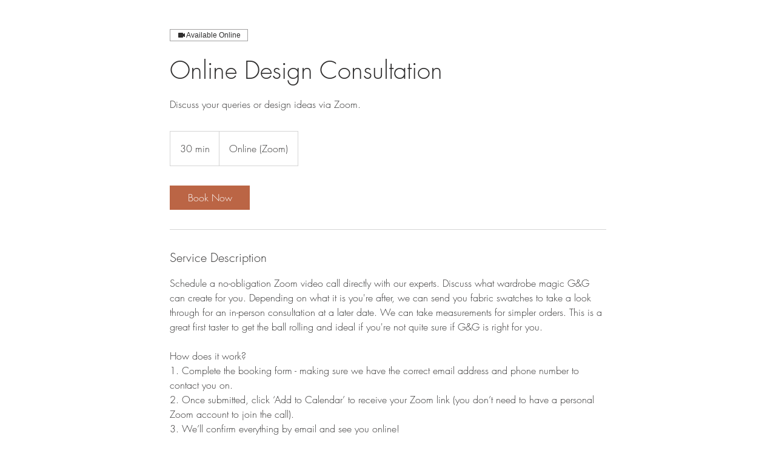

--- FILE ---
content_type: application/javascript
request_url: https://api64.ipify.org/?format=jsonp&callback=ipifyCallback
body_size: 38
content:
ipifyCallback({"ip":"18.191.37.226"});